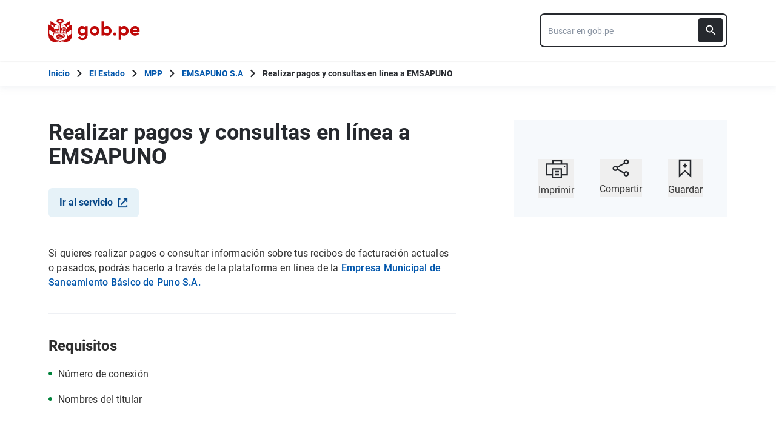

--- FILE ---
content_type: text/html; charset=utf-8
request_url: https://www.gob.pe/52187
body_size: 10125
content:
<!DOCTYPE html><html lang="es-pe"><head><meta content="Si quieres realizar pagos o consultar información sobre tus recibos de facturación actuales o pasados, podrás hacerlo a través de la plataforma en línea de la Empresa Municipal de Saneamiento Básico de Puno S.A." name="description" /><!-- Google Tag Manager -->
      <script>(function(w,d,s,l,i){w[l]=w[l]||[];w[l].push({'gtm.start':
      new Date().getTime(),event:'gtm.js'});var f=d.getElementsByTagName(s)[0],
      j=d.createElement(s),dl=l!='dataLayer'?'&l='+l:'';j.async=true;j.src=
      'https://www.googletagmanager.com/gtm.js?id='+i+dl;f.parentNode.insertBefore(j,f);
      })(window,document,'script','dataLayer','GTM-PDXDRQN3');</script>
      <!-- End Google Tag Manager --><title>Realizar pagos y consultas en línea a EMSAPUNO - Servicio - Empresa Municipal de Saneamiento Básico de Puno S.A. - Plataforma del Estado Peruano</title><meta charset="UTF-8" /><meta content="width=device-width, initial-scale=1" name="viewport" /><meta content="H5efy5u72DDgqekf6xOfjd06S-f366QEbnkpXoDqcAg" name="google-site-verification" /><meta content="false" name="turbo-prefetch" /><meta name="csrf-param" content="authenticity_token" />
<meta name="csrf-token" content="bENTAHQxihh93cvP__LBzmKgcysccBtCkWecTjDDDbz1ToIuvPf-Fnz_0k4_U0Mcv-aEhHgj4_heJE1UFxeIqA" /><link rel="stylesheet" href="/assets/application_base-9d9deb51.css" /><link rel="stylesheet" href="/assets/application_base-9d9deb51.css" media="print" /><link rel="stylesheet" href="/assets/application_print-8986f2e8.css" media="print" /><link rel="stylesheet" href="/assets/application-0972dfb8.css" media="all" data-turbo-track="reload" /><script>//global object for fbjs and draftjs
if (typeof global === 'undefined') {
  window.global = window;
}</script><script src="/assets/application_base-201d43e5.js" data-turbo-track="reload" defer="defer"></script><meta content="no-cache" name="turbo-cache-control" /><meta content="@gobpePCM" name="twitter:site" /><meta content="@gobpePCM" name="twitter:creator" /><meta content="Realizar pagos y consultas en línea a EMSAPUNO" name="twitter:title" /><meta content="Si quieres realizar pagos o consultar información sobre tus recibos de facturación actuales o pasados, podrás hacerlo a través de la plataforma en línea de la Empresa Municipal de Saneamiento Básico de Puno S.A. #gobpe" name="twitter:description" /><meta content="https://www.gob.pe/52187" property="og:url" /><meta content="article" property="og:type" /><meta content="Realizar pagos y consultas en línea a EMSAPUNO" property="og:title" /><meta content="Si quieres realizar pagos o consultar información sobre tus recibos de facturación actuales o pasados, podrás hacerlo a través de la plataforma en línea de la Empresa Municipal de Saneamiento Básico de Puno S.A. #gobpe" property="og:description" /><meta content="summary" name="twitter:card" /><meta content="200" property="og:image:width" /><meta content="200" property="og:image:height" /><meta content="https://www.gob.pe/assets/escudo-rojo-200-f4bf73f7.png" property="og:image" /><link rel="apple-touch-icon" type="image/x-icon" href="/assets/favicons/apple-icon-57x57-42e0cdf0.png" sizes="57x57" /><link rel="apple-touch-icon" type="image/x-icon" href="/assets/favicons/apple-icon-60x60-5474857c.png" sizes="60x60" /><link rel="apple-touch-icon" type="image/x-icon" href="/assets/favicons/apple-icon-72x72-23a18d8b.png" sizes="72x72" /><link rel="apple-touch-icon" type="image/x-icon" href="/assets/favicons/apple-icon-76x76-6deed722.png" sizes="76x76" /><link rel="apple-touch-icon" type="image/x-icon" href="/assets/favicons/apple-icon-114x114-952c16d1.png" sizes="114x114" /><link rel="apple-touch-icon" type="image/x-icon" href="/assets/favicons/apple-icon-120x120-09c0093c.png" sizes="120x120" /><link rel="apple-touch-icon" type="image/x-icon" href="/assets/favicons/apple-icon-144x144-cfa8302f.png" sizes="144x144" /><link rel="apple-touch-icon" type="image/x-icon" href="/assets/favicons/apple-icon-152x152-657ce405.png" sizes="152x152" /><link rel="apple-touch-icon" type="image/x-icon" href="/assets/favicons/apple-icon-180x180-f85c0fca.png" sizes="180x180" /><link rel="icon" type="image/png" href="/assets/favicons/android-icon-192x192-ec1dea24.png" sizes="192x192" /><link rel="icon" type="image/x-icon" href="/assets/favicons/favicon-1760a09d.ico" /></head><body><!-- Google Tag Manager (noscript) -->
      <noscript><iframe src="https://www.googletagmanager.com/ns.html?id=GTM-PDXDRQN3"
      height="0" width="0" style="display:none;visibility:hidden"></iframe></noscript>
      <!-- End Google Tag Manager (noscript) --><a class="sr-only focus:not-sr-only text-primary underline p-4!" href="#main">Saltar a contenido principal</a><div class="nothing"></div><header aria-label="Header" class="home bg-white shadow"><div class="container align-center relative"><div class="header__content w-full"><div class="header__half flex-align-center"><a class="logo black home__logo track-ga-interaction no-underline!" data-ga-element-type="icono-principal" data-ga-label="Logo gob.pe" href="/"><div class="home__logo__img_shield--small js-escudo md:hidden"><img height="40rem" alt="Logotipo de gob.pe" class="h-10" role="img" src="/assets/escudo_rojo_bicentenario-785637cc.svg" /></div><div aria-label="Logo gob.pe" class="home__logo__img--small" role="img"><img alt="Logo gob.pe" class="img-logo" height="40rem" src="/assets/escudo_text_gobpe_bicentenario_rojo_2-f0bf4122.svg" /><img alt="Logo gob.pe" class="d-none img-logo-focus" src="/assets/escudo_text_gobpe_bicentenario_black-b62ef1cc.svg" /></div></a></div><div class="w-220 md:w-310"><div class="search-internal"><form autocomplete="off" role="search" data-controller="" action="/busquedas" accept-charset="UTF-8" method="get"><div class="input-group no-print relative"><label class="visually-hidden" for="input-search-home-gobpe">Texto de búsqueda en gob.pe</label><input id="input-search-home-gobpe" placeholder="Buscar en gob.pe" class="search search_autocomplete h-14 rounded-lg border-2 border-gray-900 focus:border-transparent track-ga-search" data-url="https://www.gob.pe/searches_autocomplete.json" data-institution-id="" data-target="" data-ga-label="buscador-Páginas" data-ga-element-type="buscador" type="search" name="term" /><input value="" autocomplete="off" type="hidden" name="institucion" id="institucion" /><input autocomplete="off" type="hidden" name="topic_id" id="topic_id" /><input value="" autocomplete="off" type="hidden" name="contenido" id="contenido" /><input value="none" autocomplete="off" type="hidden" name="sort_by" id="sort_by" /><button aria-label="Buscar" class="submit bg-gray-900 border-0 absolute inset-y-0 right-0 m-2 cursor-pointer p-2 rounded" disabled="true" id="btn-search-home-gobpe" type="submit"><svg xmlns="http://www.w3.org/2000/svg" width="32" height="32" viewBox="0 0 32 32" fill="none" class="w-6 h-6">
<path d="M21.0086 18.2075H20.06L19.7238 17.8834C20.9005 16.5146 21.6089 14.7376 21.6089 12.8045C21.6089 8.494 18.1149 5 13.8045 5C9.494 5 6 8.494 6 12.8045C6 17.1149 9.494 20.6089 13.8045 20.6089C15.7376 20.6089 17.5146 19.9005 18.8834 18.7238L19.2075 19.06V20.0086L25.211 26L27 24.211L21.0086 18.2075ZM13.8045 18.2075C10.8148 18.2075 8.40137 15.7942 8.40137 12.8045C8.40137 9.81475 10.8148 7.40137 13.8045 7.40137C16.7942 7.40137 19.2075 9.81475 19.2075 12.8045C19.2075 15.7942 16.7942 18.2075 13.8045 18.2075Z" fill="white"></path>
</svg></button></div></form></div></div></div></div></header><div class="react-modal"></div><div class="js-breadcrumb-full-width text-sm bg-white"><div class="container md:max-w-6xl mx-auto px-4"><div class="row"><nav aria-label="Ruta de páginas" class="col-md-12 px-4"><ol class="breadcrumb font-bold"><li class="breadcrumb-item hidden-sm-down hidden-md-down"><a aria-label="Inicio Gob.pe" class="track-ga-interaction" data-ga-element-type="link" data-ga-label="inicio" href="/"><div class="home__logo__img__breadcrumb" id="home">Inicio</div><div class="home__logo__img__breadcrumb hidden" id="escudo"><div class="mr-2"><img alt="gob.pe" class="h-8" height="32rem" src="/assets/escudo_text_gobpe_bicentenario-4656b576.svg" /></div></div></a></li><li class="breadcrumb-item hidden-sm-down hidden-md-down"><span class="hidden-sm-down hidden-md-down mx-1 md:mx-3"><svg xmlns="http://www.w3.org/2000/svg" xmlns:xlink="http://www.w3.org/1999/xlink" version="1.1" id="Capa_1" x="0px" y="0px" viewBox="0 0 10.1 16.3" style="enable-background:new 0 0 10.1 16.3;" xml:space="preserve" width="10.1" height="16.3" aria-hidden="true" class="w-2">
	<path fill="currentColor" d="M0,14.4l6.2-6.2L0,1.9L2,0l8.1,8.1L2,16.3L0,14.4z"></path>
</svg></span><span class="hidden-lg-up mx-1 md:mx-3"><svg xmlns="http://www.w3.org/2000/svg" xmlns:xlink="http://www.w3.org/1999/xlink" version="1.1" id="Capa_1" x="0px" y="0px" viewBox="0 0 10.1 16.3" style="enable-background:new 0 0 10.1 16.3;" xml:space="preserve" width="10.1" height="16.3" aria-hidden="true" class="w-2">
	<path fill="currentColor" d="m 10.1,1.9 -6.2,6.2 6.2,6.3 -2,1.9 L 0,8.2 8.1,0 Z"></path>
</svg></span><a class="track-ga-interaction font-bold ellipsis-breadcrumb" data-ga-element-type="link" data-ga-label="El Estado" href="/estado">El Estado</a></li><li class="breadcrumb-item hidden-sm-down hidden-md-down"><span class="hidden-sm-down hidden-md-down mx-1 md:mx-3"><svg xmlns="http://www.w3.org/2000/svg" xmlns:xlink="http://www.w3.org/1999/xlink" version="1.1" id="Capa_1" x="0px" y="0px" viewBox="0 0 10.1 16.3" style="enable-background:new 0 0 10.1 16.3;" xml:space="preserve" width="10.1" height="16.3" aria-hidden="true" class="w-2">
	<path fill="currentColor" d="M0,14.4l6.2-6.2L0,1.9L2,0l8.1,8.1L2,16.3L0,14.4z"></path>
</svg></span><span class="hidden-lg-up mx-1 md:mx-3"><svg xmlns="http://www.w3.org/2000/svg" xmlns:xlink="http://www.w3.org/1999/xlink" version="1.1" id="Capa_1" x="0px" y="0px" viewBox="0 0 10.1 16.3" style="enable-background:new 0 0 10.1 16.3;" xml:space="preserve" width="10.1" height="16.3" aria-hidden="true" class="w-2">
	<path fill="currentColor" d="m 10.1,1.9 -6.2,6.2 6.2,6.3 -2,1.9 L 0,8.2 8.1,0 Z"></path>
</svg></span><a class="track-ga-interaction font-bold ellipsis-breadcrumb" data-ga-element-type="link" data-ga-label="MPP" href="/munipuno">MPP</a></li><li class="breadcrumb-item"><span class="hidden-sm-down hidden-md-down mx-1 md:mx-3"><svg xmlns="http://www.w3.org/2000/svg" xmlns:xlink="http://www.w3.org/1999/xlink" version="1.1" id="Capa_1" x="0px" y="0px" viewBox="0 0 10.1 16.3" style="enable-background:new 0 0 10.1 16.3;" xml:space="preserve" width="10.1" height="16.3" aria-hidden="true" class="w-2">
	<path fill="currentColor" d="M0,14.4l6.2-6.2L0,1.9L2,0l8.1,8.1L2,16.3L0,14.4z"></path>
</svg></span><span class="hidden-lg-up mx-1 md:mx-3"><svg xmlns="http://www.w3.org/2000/svg" xmlns:xlink="http://www.w3.org/1999/xlink" version="1.1" id="Capa_1" x="0px" y="0px" viewBox="0 0 10.1 16.3" style="enable-background:new 0 0 10.1 16.3;" xml:space="preserve" width="10.1" height="16.3" aria-hidden="true" class="w-2">
	<path fill="currentColor" d="m 10.1,1.9 -6.2,6.2 6.2,6.3 -2,1.9 L 0,8.2 8.1,0 Z"></path>
</svg></span><a class="track-ga-interaction font-bold" data-ga-element-type="link" data-ga-label="EMSAPUNO S.A" href="/emsapuno">EMSAPUNO S.A</a></li><li class="breadcrumb-item hidden-sm-down hidden-md-down"><span class="hidden-sm-down hidden-md-down mx-1 md:mx-3"><svg xmlns="http://www.w3.org/2000/svg" xmlns:xlink="http://www.w3.org/1999/xlink" version="1.1" id="Capa_1" x="0px" y="0px" viewBox="0 0 10.1 16.3" style="enable-background:new 0 0 10.1 16.3;" xml:space="preserve" width="10.1" height="16.3" aria-hidden="true" class="w-2">
	<path fill="currentColor" d="M0,14.4l6.2-6.2L0,1.9L2,0l8.1,8.1L2,16.3L0,14.4z"></path>
</svg></span><a aria-current="page">Realizar pagos y consultas en línea a EMSAPUNO</a></li></ol></nav><div class="searchbox"><div class="search-breadcrumb"></div></div></div></div></div><div class="yield js-sharect"><div class="pages-show"><div class="container languages"></div><div class="container mt-14" data-sticky-container=""><div class="row internals"><div class="col-md-12"><div class="row"><main aria-label="Contenido principal" class="col-md-8 internal page" id="main" role="main"><div class="content_data"><div class="block mb-2 md:hidden md:mb-0"></div><h1 class="page__title md:mb-8 mb-6">Realizar pagos y consultas en línea a EMSAPUNO</h1><div class="mt-8 mb-12"><a target='_blank' data-ga-element-type='boton-azul' data-ga-element-label='Ir al servicio' data-ga-institution='' class='border-2 border-blue-100 bg-blue-100 track-ga-interaction inline-block no-underline hover:no-underline btn--pages-button' href='https://emsapuno.pe/apps/consulta/login.aspx'><span class='flex-align-center'><span class='mr-2'>Ir al servicio</span><svg xmlns="http://www.w3.org/2000/svg" width="17" height="17" viewBox="0 0 17 17" fill="none">
<path d="M1 0.999878L1.00001 0.899878L0.9 0.899865V0.999878V15.9999V16.0999L0.999986 16.0999H1.00002H1.00012H1.00053H1.00214L1.00854 16.0999L1.03366 16.0999L1.13033 16.0999L1.48645 16.0999L2.66667 16.1H14.3333H14.3387H14.3441H14.3494H14.3548H14.3601H14.3655H14.3708H14.3762H14.3815H14.3868H14.3922H14.3975H14.4028H14.4081H14.4135H14.4188H14.4241H14.4294H14.4347H14.44H14.4452H14.4505H14.4558H14.4611H14.4664H14.4716H14.4769H14.4821H14.4874H14.4926H14.4979H14.5031H14.5083H14.5136H14.5188H14.524H14.5292H14.5344H14.5396H14.5448H14.55H14.5552H14.5604H14.5656H14.5708H14.5759H14.5811H14.5863H14.5914H14.5966H14.6017H14.6069H14.612H14.6171H14.6223H14.6274H14.6325H14.6376H14.6427H14.6478H14.6529H14.658H14.6631H14.6681H14.6732H14.6783H14.6833H14.6884H14.6934H14.6985H14.7035H14.7085H14.7136H14.7186H14.7236H14.7286H14.7336H14.7386H14.7436H14.7486H14.7536H14.7585H14.7635H14.7685H14.7734H14.7784H14.7833H14.7883H14.7932H14.7981H14.803H14.8079H14.8129H14.8178H14.8226H14.8275H14.8324H14.8373H14.8422H14.847H14.8519H14.8567H14.8616H14.8664H14.8712H14.8761H14.8809H14.8857H14.8905H14.8953H14.9001H14.9049H14.9096H14.9144H14.9192H14.9239H14.9287H14.9334H14.9382H14.9429H14.9476H14.9523H14.957H14.9617H14.9664H14.9711H14.9758H14.9805H14.9851H14.9898H14.9944H14.9991H15.0037H15.0084H15.013H15.0176H15.0222H15.0268H15.0314H15.036H15.0406H15.0451H15.0497H15.0542H15.0588H15.0633H15.0679H15.0724H15.0769H15.0814H15.0859H15.0904H15.0949H15.0994H15.1038H15.1083H15.1128H15.1172H15.1216H15.1261H15.1305H15.1349H15.1393H15.1437H15.1481H15.1525H15.1569H15.1612H15.1656H15.1699H15.1743H15.1786H15.1829H15.1873H15.1916H15.1959H15.2002H15.2044H15.2087H15.213H15.2172H15.2215H15.2257H15.23H15.2342H15.2384H15.2426H15.2468H15.251H15.2552H15.2593H15.2635H15.2677H15.2718H15.2759H15.2801H15.2842H15.2883H15.2924H15.2965H15.3006H15.3046H15.3087H15.3128H15.3168H15.3208H15.3249H15.3289H15.3329H15.3369H15.3409H15.3449H15.3488H15.3528H15.3568H15.3607H15.3646H15.3686H15.3725H15.3764H15.3803H15.3842H15.388H15.3919H15.3958H15.3996H15.4035H15.4073H15.4111H15.4149H15.4187H15.4225H15.4263H15.43H15.4338H15.4376H15.4413H15.445H15.4487H15.4525H15.4562H15.4598H15.4635H15.4672H15.4708H15.4745H15.4781H15.4818H15.4854H15.489H15.4926H15.4962H15.4997H15.5033H15.5069H15.5104H15.514H15.5175H15.521H15.5245H15.528H15.5315H15.5349H15.5384H15.5418H15.5453H15.5487H15.5521H15.5555H15.5589H15.5623H15.5657H15.5691H15.5724H15.5758H15.5791H15.5824H15.5857H15.589H15.5923H15.5956H15.5988H15.6021H15.6053H15.6086H15.6118H15.615H15.6182H15.6214H15.6245H15.6277H15.6309H15.634H15.6371H15.6402H15.6433H15.6464H15.6495H15.6526H15.6557H15.6587H15.6617H15.6648H15.6678H15.6708H15.6738H15.6767H15.6797H15.6827H15.6856H15.6885H15.6914H15.6944H15.6972H15.7001H15.703H15.7059H15.7087H15.7115H15.7144H15.7172H15.72H15.7227H15.7255H15.7283H15.731H15.7338H15.7365H15.7392H15.7419H15.7446H15.7473H15.7499H15.7526H15.7552H15.7578H15.7604H15.763H15.7656H15.7682H15.7708H15.7733H15.7758H15.7784H15.7809H15.7834H15.7858H15.7883H15.7908H15.7932H15.7957H15.7981H15.8005H15.8029H15.8053H15.8076H15.81H15.8123H15.8146H15.817H15.8193H15.8215H15.8238H15.8261H15.8283H15.8306H15.8328H15.835H15.8372H15.8394H15.8415H15.8437H15.8458H15.848H15.8501H15.8522H15.8543H15.8563H15.8584H15.8604H15.8625H15.8645H15.8665H15.8685H15.8705H15.8724H15.8744H15.8763H15.8782H15.8801H15.882H15.8839H15.8858H15.8876H15.8895H15.8913H15.8931H15.8949H15.8967H15.8984H15.9002H15.9019H15.9037H15.9054H15.9071H15.9087H15.9104H15.9121H15.9137H15.9153H15.9169H15.9185H15.9201H15.9217H15.9232H15.9247H15.9263H15.9278H15.9293H15.9307H15.9322H15.9336H15.9351H15.9365H15.9379H15.9393H15.9407H15.942H15.9434H15.9447H15.946H15.9473H15.9486H15.9498H15.9511H15.9523H15.9536H15.9548H15.956H15.9571H15.9583H15.9594H15.9606H15.9617H15.9628H15.9639H15.9649H15.966H15.967H15.968H15.969H15.97H15.971H15.972H15.9729H15.9738H15.9748H15.9757H15.9765H15.9774H15.9783H15.9791H15.9799H15.9807H15.9815H15.9823H15.983H15.9838H15.9845H15.9852H15.9859H15.9865H15.9872H15.9878H15.9885H15.9891H15.9897H15.9902H15.9908H15.9914H15.9919H15.9924H15.9929H15.9934H15.9938H15.9943H15.9947H15.9951H15.9955H15.9959H15.9963H15.9966H15.9969H15.9972H15.9975H15.9978H15.9981H15.9983H15.9986H15.9988H15.999H15.9991H15.9993H15.9995H15.9996H15.9997H15.9998H15.9999H15.9999H16H16H16.1L16.1 16L16.0999 12.6665L16.0999 12.5665H15.9999H14.3332H14.2332L14.2332 12.6665L14.2333 14.2333H2.76667V2.76664H4.33333H4.43333V2.66664V0.999976V0.899976H4.33333H2.66667L1.48647 0.899927L1.13035 0.899893L1.03369 0.899882L1.00857 0.899879L1.00217 0.899878L1.00055 0.899878L1.00015 0.899878L1.00005 0.899878L1.00002 0.899878L1 0.999878ZM10.1667 0.899976H10.0667V0.999976V2.66664V2.76664H10.1667H12.9169L4.89596 10.7876L4.82525 10.8583L4.89596 10.929L6.07096 12.104L6.14167 12.1747L6.21238 12.104L14.2333 4.08307V6.83331V6.93331H14.3333H16H16.1V6.83331V0.999976V0.899976H16H10.1667Z" fill="#0056AC" stroke="#0056AC" stroke-width="0.2"></path>
</svg></span></a></div><div class="content page__content" id="scroll"><p id="5ffm">Si quieres realizar pagos o consultar información sobre tus recibos de facturación actuales o pasados, podrás hacerlo a través de la plataforma en línea de la <a href="https://www.gob.pe/emsapuno" class="track-ga-interaction" target="_self" data-ga-element-type="link" data-ga-label="Empresa Municipal de Saneamiento Básico de Puno S.A.">Empresa Municipal de Saneamiento Básico de Puno S.A.</a></p></div><div><div class="content page__content requirement "><h2 class="page__box-title-h2">Requisitos</h2><div class="page__box-text"><ul>
<li>Número de conexión</li>
<li>Nombres del titular</li>
</ul></div></div><div class="content page__content"><div class="  " id="2-modalidad-online"><div class="modality-title-no-js"><h2><span class="icon icon-online"></span><span class="title">Modalidad: Online</span></h2></div><div class="content page__content"><h2>Antes de iniciar, debes saber:</h2><p id="d4gj5">Una vez que ingreses al sistema, completa la información requerida y haz clic en <strong>Iniciar Sesión</strong>. En unos instantes, podrás consultar sobre tus recibos y realizar tus pagos pendientes. </p><p id="2hee8"><strong>Nota:</strong>Si representas a una empresa, <a href="https://emsapuno.pe/apps/consulta/EmpLogin.aspx" class="track-ga-interaction" target="_blank" data-ga-element-type="link" data-ga-label="tendrás que ingresar con el número de RUC">tendrás que ingresar con el número de RUC</a>. Si algo no te queda claro, <a href="https://emsapuno.pe/apps/consulta/TUTORIAL.pdf" class="track-ga-interaction" target="_blank" data-ga-element-type="link" data-ga-label="puedes revisar el tutorial">puedes revisar el tutorial</a>.</p><p id="baoke"><span class="boton inline-flex button-content-page"> <a href="https://emsapuno.pe/apps/consulta/login.aspx" class="track-ga-interaction" target="_blank" data-ga-element-type="link" data-ga-label="Ingresa al sistema de pagos y consultas">Ingresa al sistema de pagos y consultas</a> </span></p><p id="duktr"><span class="boton inline-flex button-content-page"> <a href="https://emsapuno.com.pe/downloads/2025/emsaplin.jpg" class="track-ga-interaction" target="_blank" data-ga-element-type="link" data-ga-label="Guia para pagar con Plin Interbank">Guia para pagar con Plin Interbank</a>  </span></p></div></div></div></div></div><div class="last-modification page__last-modification items-start flex justify-between"><time datetime="2026-01-22T18:52:37-05:00" itemprop="dateModified">Último cambio&nbsp; 01 setiembre 2025</time></div></main><aside aria-label="Contenido secundario" class="col-md-4 aside"><div class="p-6 xl:p-8 bg-gray-70 mb-6 xl:mb-8"><section aria-label="Retroalimentación" class="sticky-social page__sticky-social" id="feedback_form_turbo"><turbo-frame id="feedback_page_form" src="/pages/52187-realizar-pagos-y-consultas-en-linea-a-emsapuno/feedbacks/page_form"></turbo-frame></section><section aria-label="Imprimir, Compartir o guardar" class="utils no-print social-utils"><div class="row pt-2 mx-auto"><div class="col-xs-4 action js-print center" id="social-focus"><button><div class="social-utils__icon"><svg xmlns="http://www.w3.org/2000/svg" width="38" height="32" viewBox="0 0 38 32" fill="none" aria-hidden="true" class="mx-auto mb-2">
<g clip-path="url(#clip0)">
<path id="border_focus" d="M13 9V3H27V9" fill="white"></path>
<path id="border_focus" d="M13 9V3H27V9" stroke="#26292E" stroke-width="2.3" stroke-miterlimit="10"></path>
<path d="M12.1792 26.0954H2.33203V8.40137H36.6676V26.0954H26.8204" stroke="#26292E" stroke-width="2.3" stroke-miterlimit="10"></path>
<path id="change_focus" d="M32.1329 13.7483C32.7808 13.7483 33.299 13.2392 33.299 12.6027C33.299 11.9662 32.7808 11.457 32.1329 11.457C31.4851 11.457 30.9668 11.9662 30.9668 12.6027C30.9668 13.2392 31.4851 13.7483 32.1329 13.7483Z" fill="#26292E"></path>
<path id="border_focus" d="M26.9505 16.4209H12.1797V30.9325H26.9505V16.4209Z" stroke="#26292E" stroke-width="2.3" stroke-miterlimit="10"></path>
<path id="change_focus" d="M16 21H23" stroke="#26292E" stroke-width="2.3" stroke-miterlimit="10"></path>
<path id="change_focus" d="M16 26H23" stroke="#26292E" stroke-width="2.3" stroke-miterlimit="10"></path>
</g>
<defs>
<clipPath id="clip0">
<rect width="39" height="32.8421" fill="white"></rect>
</clipPath>
</defs>
</svg><svg xmlns="http://www.w3.org/2000/svg" width="38" height="32" viewBox="0 0 38 32" fill="none" aria-hidden="true" class="mx-auto hidden mb-2">
<path d="M11.4641 25H2V6H35V25H27" fill="#26292E"></path>
<path d="M11.4641 25H2V6H35V25H27H11.4641Z" stroke="#26292E" stroke-width="2.3" stroke-miterlimit="10"></path>
<path d="M32.1661 11.33C32.814 11.33 33.3322 10.8122 33.3322 10.165C33.3322 9.51778 32.814 9 32.1661 9C31.5183 9 31 9.51778 31 10.165C31 10.8122 31.5183 11.33 32.1661 11.33Z" fill="white"></path>
<rect x="12" width="13" height="3" fill="#26292E"></rect>
<rect x="10" y="14" width="17" height="17" fill="white"></rect>
<rect x="12" y="16" width="13" height="13" fill="#26292E"></rect>
<path d="M15.0605 20H22.0605" stroke="white" stroke-width="2.3" stroke-miterlimit="10"></path>
<path d="M15.0605 24.8369H22.0605" stroke="white" stroke-width="2.3" stroke-miterlimit="10"></path>
</svg></div><span class="social-utils__icon-description">Imprimir</span></button></div><div class="action col-xs-4 center" id="social-focus"><button aria-controls="social-utils-control" aria-expanded="false" class="js-share" data-contents="Si quieres realizar pagos o consultar información sobre tus recibos de facturación actuales o pasados, podrás hacerlo a través de la plataforma en línea de la Empresa Municipal de Saneamiento Básico de Puno S.A.  Antes de iniciar, debes saber:Una vez que ingreses al sistema, completa la información requerida y haz clic en Iniciar Sesión. En unos instantes, podrás consultar sobre tus recibos y realizar tus pagos pendientes. Nota:Si representas a una empresa, tendrás que ingresar con el número de RUC. Si algo no te queda claro, puedes revisar el tutorial.{botón: Ingresa al sistema de pagos y consultas}{botón: Guia para pagar con Plin Interbank } 
Número de conexión
Nombres del titular
" data-title="Realizar pagos y consultas en línea a EMSAPUNO" data-url="https://www.gob.pe/es/p/52187"><div class="social-utils__icon"><svg xmlns="http://www.w3.org/2000/svg" width="28" height="30" viewBox="0 0 28 30" fill="none" aria-hidden="true" class="mx-auto share-svg mb-2">
<path d="M8.08594 13.7586L20.1549 7" stroke="#26292E" stroke-width="2.3" stroke-miterlimit="10" stroke-linecap="round" stroke-linejoin="round"></path>
<path d="M19.431 23.2934L8.44824 17.0176" stroke="#26292E" stroke-width="2.3" stroke-miterlimit="10" stroke-linecap="round" stroke-linejoin="round"></path>
<path d="M4.94875 18.8278C6.75909 18.8278 8.20737 17.3795 8.20737 15.5692C8.20737 13.7588 6.75909 12.3105 4.94875 12.3105C3.1384 12.3105 1.69013 13.7588 1.69013 15.5692C1.56944 17.3795 3.1384 18.8278 4.94875 18.8278Z" stroke="#26292E" stroke-width="2.3" stroke-miterlimit="10" stroke-linecap="square" stroke-linejoin="round"></path>
<path d="M23.0516 27.7585C24.8619 27.7585 26.3102 26.3102 26.3102 24.4998C26.3102 22.6895 24.8619 21.2412 23.0516 21.2412C21.2412 21.2412 19.793 22.6895 19.793 24.4998C19.793 26.3102 21.2412 27.7585 23.0516 27.7585Z" stroke="#26292E" stroke-width="2.3" stroke-miterlimit="10" stroke-linecap="square" stroke-linejoin="round"></path>
<path d="M23.0516 8.08658C24.8619 8.08658 26.3102 6.6383 26.3102 4.82796C26.3102 3.01761 24.8619 1.56934 23.0516 1.56934C21.2412 1.56934 19.793 3.01761 19.793 4.82796C19.793 6.6383 21.2412 8.08658 23.0516 8.08658Z" stroke="#26292E" stroke-width="2.3" stroke-miterlimit="10" stroke-linecap="square" stroke-linejoin="round"></path>
</svg></div><span class="social-utils__icon-description">Compartir</span></button><div class="row social-utils__share-content"><div class="col-xs-6 col-sm-3 col-sm-offset-3 col-md-4 col-md-offset-0 center"><ul class="social-utils__share-icons mb-0" id="social-utils-control-share"><li><a class="social-utils__social-icon social-utils__social-icon--facebook fb track-ga-interaction" data-origin="share-fb" href="https://www.facebook.com/sharer/sharer.php?u=https://www.gob.pe/52187-realizar-pagos-y-consultas-en-linea-a-emsapuno" rel="noreferrer" target="_blank"><i aria-hidden="true" class="icon-facebook"></i><span class="social-utils__medium">Facebook</span></a></li><li><a class="social-utils__social-icon social-utils__social-icon--twitter tw track-ga-interaction" data-origin="share-tw" href="https://twitter.com/intent/tweet?url=https%3A%2F%2Fwww.gob.pe%2Fes%2Fp%2F52187&amp;text=Realizar%20pagos%20y%20consultas%20en%20l%C3%ADnea%20a%20EMSAPUNO%20%23GobPe" rel="noreferrer" target="_blank"><i aria-hidden="true" class="icon-twitter"></i><span class="social-utils__medium">Twitter</span></a></li><li><a class="social-utils__social-icon social-utils__social-icon--whatsapp wp track-ga-interaction" data-ga-element-type="boton" data-ga_label="share-wp" href="https://wa.me/?text=Realizar%20pagos%20y%20consultas%20en%20l%C3%ADnea%20a%20EMSAPUNO%20Si%20quieres%20realizar%20pagos%20o%20consultar%20informaci%C3%B3n%20sobre%20tus%20recibos%20de%20factur...%20https%3A%2F%2Fwww.gob.pe%2Fes%2Fp%2F52187" rel="noreferrer" target="_blank"><i aria-hidden="true" class="icon-whatsapp"></i><span class="social-utils__medium">Whatsapp</span></a></li><li><a class="social-utils__social-icon social-utils__social-icon--email" data-origin="share-send" href="mailto:?subject=Realizar pagos y consultas en línea a EMSAPUNO&amp;body=Hola! te comparto esta página: https%3A%2F%2Fwww.gob.pe%2F52187-realizar-pagos-y-consultas-en-linea-a-emsapuno"><i aria-hidden="true" class="icon-mail"></i><span class="social-utils__medium">Email</span></a></li></ul></div></div></div><div class="col-xs-4 action bookmark center" id="social-focus"><button><div class="social-utils__icon"><svg xmlns="http://www.w3.org/2000/svg" width="22" height="31" viewBox="0 0 22 31" fill="none" aria-hidden="true" class="mx-auto bookmark-svg  mb-2">
<path d="M20 28.04L11 20L2 28.04V2H20V28.04Z" stroke="#26292E" stroke-width="2.3" stroke-miterlimit="9.99856"></path>
<path class="change_plus" d="M10.8789 7.63965V14.4796" stroke="#26292E" stroke-width="2.3" stroke-miterlimit="10"></path>
<path class="change_plus" d="M7.64062 11.1201H14.3606" stroke="#26292E" stroke-width="2.3" stroke-miterlimit="10"></path>
</svg></div><span class="social-utils__icon-description">Guardar</span></button></div></div></section></div></aside></div></div></div></div></div></div><footer aria-label="Pie de página" class="pages-show" role="contentinfo"><div class="footer-frame"></div><div class="footer no-print"><div class="container md:flex md:flex-row md:px-8 justify-between"><section aria-labelledby="footer-section-estado-peruano" class="my-6 md:mt-0" id="footer-section-estado-peruano"><h2 class="mb-6 text-2xl sm:mb-4">Sobre el Estado Peruano</h2><ul class="list-footer"><li><a class="footer__link footer__link--visible text-white hover:text-white block track-ga-click" data-origin="-footer-estado-peruano-link" href="/estado"><span>El Estado Peruano</span></a></li><li><a class="footer__link footer__link--visible text-white hover:text-white block track-ga-click" data-origin="-footer-que-es-gobpe-link" href="https://www.gob.pe/1021-que-es-gob-pe" rel="noreferrer" target="_blank"><span>¿Qué es Gob.pe?</span></a></li><li><a class="footer__link footer__link--visible text-white hover:text-white block track-ga-click" data-origin="-footer-politica-privacidad-manejo-datos-gobpe-link" href="https://www.gob.pe/institucion/pcm/informes-publicaciones/698037-politica-de-privacidad-de-gob-pe"><span>Política de privacidad para el manejo de datos en Gob.pe</span></a></li></ul></section><div class="clearfix visible-sm"></div><section aria-labelledby="footer-section-redes" class="mt-10 md:mt-0" id="footer-section-redes"><h2 class="mb-6 text-2xl sm:mb-4">Directorios nacionales</h2><a class="footer__link footer__link--visible text-white hover:text-white block track-ga-click" data-origin="-footer-lista-directorio-redes-sociales-gobpe-link" href="/funcionariospublicos"><span>Directorio Nacional de Funcionarios Públicos</span></a><a class="footer__link footer__link--visible text-white hover:text-white block track-ga-click" data-origin="-footer-lista-directorio-redes-sociales-gobpe-link" href="/redessociales"><span>Directorio Nacional de Redes Sociales</span></a><a target="_blank" class="footer__link footer__link--visible text-white hover:text-white block track-ga-click" data-origin="-footer-lista-directorio-establecimientos-de-salud-gobpe-link" href="/establecimientosdesalud"><span>Directorio de Establecimientos de Salud</span></a><a target="_blank" class="footer__link footer__link--visible text-white hover:text-white block track-ga-click" data-origin="-footer-lista-directorio-establecimientos-de-salud-gobpe-link" href="/aeropuertosperu"><span>Directorio Nacional de Aeropuertos</span></a><h2 class="text-2xl my-10 md:mb-6">Síguenos</h2><div class="flex-row footer__social-icons mb-6 sm:mb-2"><div class="footer__social-icons--correction"><ul class="footer__icons"><li class="mr-6"><a aria-label="Facebook" class="track-ga-click" data-origin="-footer-social-icon-facebook-link" href="https://www.facebook.com/PeruPaisDigital/" rel="noreferrer" target="_blank"><svg xmlns="http://www.w3.org/2000/svg" width="28" height="28" viewBox="0 0 28 28" aria-hidden="true" class="footer__icon"><g><g><path fill="#fff" d="M28.098 13.793C28.098 6.261 21.993.155 14.46.155 6.928.155.822 6.261.822 13.793c0 6.807 4.987 12.45 11.507 13.472v-9.53H8.867v-3.942h3.462V10.79c0-3.419 2.037-5.307 5.152-5.307 1.492 0 3.053.267 3.053.267v3.356h-1.72c-1.694 0-2.223 1.05-2.223 2.13v2.558h3.783l-.605 3.942H16.59v9.53c6.52-1.022 11.507-6.665 11.507-13.472z"></path></g></g></svg></a></li><li class="mr-6"><a aria-label="Twitter" class="track-ga-click" data-origin="-footer-social-icon-twitter-link" href="https://twitter.com/PeruPaisDigital" rel="noreferrer" target="_blank"><svg xmlns="http://www.w3.org/2000/svg" width="26" height="26" viewBox="0 0 18 18" fill="none" aria-hidden="true" class="footer__icon">
<path d="M11.0237 7.46187L17.3304 0.230957H15.8359L10.3598 6.50946L5.98604 0.230957H0.941406L7.55541 9.72516L0.941406 17.3079H2.43598L8.21893 10.6776L12.838 17.3079H17.8826L11.0233 7.46187H11.0237ZM8.97668 9.80881L8.30654 8.8634L2.9745 1.34068H5.27009L9.5731 7.41175L10.2432 8.35716L15.8367 16.2486H13.5411L8.97668 9.80917V9.80881Z" fill="white"></path>
</svg></a></li></ul></div></div></section><section aria-labelledby="footer-section-end" class="mt-10 md:mt-0" id="footer-section-end"><div class="flex justify-end" id="to-top"><svg xmlns="http://www.w3.org/2000/svg" width="60" height="56" viewBox="0 0 60 56" class="md:hidden"><defs><clipPath id="3t3la"><path fill="#fff" d="M0 56V0h60v56z"></path></clipPath></defs><g><g><g><path fill="#fff" d="M0 56V0h60v56z"></path><path fill="none" stroke="#707070" stroke-miterlimit="20" stroke-width="2" d="M0 56v0V0v0h60v56z" clip-path='url("#3t3la")'></path></g><g><path fill="#222" d="M18 29.867l2.115 2.115 8.385-8.37v18.255h3V23.612l8.37 8.385 2.13-2.13-12-12z"></path></g></g></g></svg></div></section></div></div><div class="footer-frame"></div></footer></body></html>